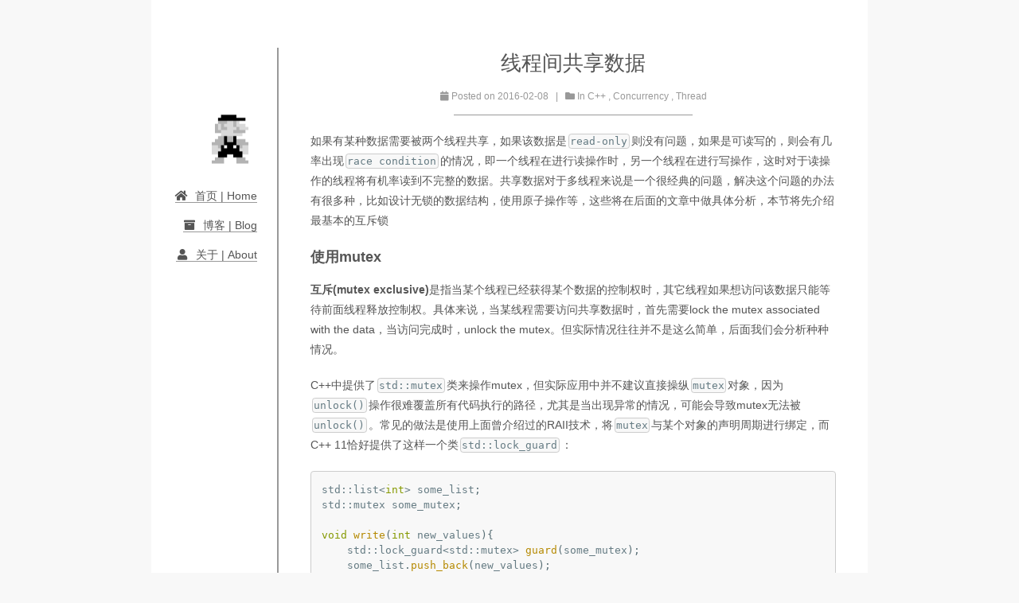

--- FILE ---
content_type: text/html
request_url: https://xta0.me/2016/02/08/CPP-Concurrency-2.html
body_size: 9584
content:
<!DOCTYPE html> 


 


<html lang="en">
<head>
    
<meta charset="UTF-8"/>
<meta http-equiv="X-UA-Compatible" content="IE=edge" />
<meta name="viewport" content="width=device-width, initial-scale=1, maximum-scale=1"/>

<!-- link css  -->
<link href="/assets/lib/normalize/normalize.css" rel="stylesheet"/>
<link rel="stylesheet" href="/assets/lib/bootstrap/css/bootstrap.min.css">
<link href="/assets/css/main.css" rel="stylesheet"/>
<link href="/assets/lib/fontawesome/css/all.css" rel="stylesheet"> 

<!-- link javascript -->
<script type="text/javascript" src="/assets/lib/jQuery/jquery.min.js"></script>
<script type="text/javascript" src="/assets/lib/bootstrap/js/bootstrap.min.js"></script>

<!-- third party -->
<link rel="stylesheet" href="/assets/lib/prism/prism.css">
<script type="text/javascript" src="/assets/lib/prism/prism.js"></script>




<link rel="stylesheet" href="/assets/lib/lightbox/css/lightbox.min.css">
<script type="text/javascript" src="/assets/lib/lightbox/js/lightbox.min.js"></script>



<!-- production mode config -->

  <!-- Global site tag (gtag.js) - Google Analytics -->
<script async src="https://www.googletagmanager.com/gtag/js?id=UA-123057967-1"></script>
<script>
  window.dataLayer = window.dataLayer || [];
  function gtag(){dataLayer.push(arguments);}
  gtag('js', new Date());
  gtag('config', 'UA-123057967-1');
</script>




    <title>线程间共享数据</title>
</head>
<body itemscope itemtype="http://schema.org/WebPage" lang="en">
    
    <div class="site-container">
        <div class="site-container__content">
            <header class="site-header" itemscope itemtype="http://schema.org/WPHeader">
                


<div class="site-header__logo">
    <img class="logo" src="/assets/images/mario.png">
</div>    

<div class="site-header__nav">    
     
     
    
    
    
    
    <div class="menu-item">
        <a href="/"><i class="fa fa-fw fa-home"></i>首页 | Home</a>
    </div> 
     
     
    
    
    
    
    <div class="menu-item">
        <a href="/src/archives/"><i class="fa fa-fw fa-archive"></i>博客 | Blog</a>
    </div> 
     
     
    
    
    
    
    <div class="menu-item">
        <a href="/src/about/"><i class="fa fa-fw fa-user"></i>关于 | About</a>
    </div> 
    
</div>
<!-- 
<div >
    <ul>
        <li><a id="en" href="">English</a></li>
        <li><a id="cn" href="">中文</a></li>
    </ul>
</div>
 -->


            </header>       
            <article class="site-main">
                <main class="page-post">
                    
<div class="page-post__header"> 
    <h1 class="post-title">线程间共享数据</h2>
    <div class="post-meta">
        <span class="post-meta-time">
            <!-- craated -->
            <span class="page-meta__icon">
                <i class="fas fa-calendar"></i>
            </span>
            <span class="post-meta__item-text">Posted on</span>
            <time title="Post created" itemprop="dateCreated datePublished" datetime="">
                <span>2016-02-08 </span>
            </time>
            <!-- updated -->
            
        </span>
        
            <span class="post-meta-category">
                <span class="post-meta__divider">|</span>
                <!-- category  -->
                <span class="page-meta__icon">
                    <i class="fas fa-folder"></i>
                </span>
                <span class="post-meta__item-text">In</span>
                
                
                <span itemprop="about" itemscope itemtype="http://schema.org/Thing">
                <!-- <a href="/category/#/C%2B%2B" itemprop="url" rel="index"> -->
                    <span itemprop="name">C++</span>
                <!-- </a> -->
                </span>
                
                
                , 
                
            
                
                <span itemprop="about" itemscope itemtype="http://schema.org/Thing">
                <!-- <a href="/category/#/Concurrency" itemprop="url" rel="index"> -->
                    <span itemprop="name">Concurrency</span>
                <!-- </a> -->
                </span>
                
                
                , 
                
            
                
                <span itemprop="about" itemscope itemtype="http://schema.org/Thing">
                <!-- <a href="/category/#/Thread" itemprop="url" rel="index"> -->
                    <span itemprop="name">Thread</span>
                <!-- </a> -->
                </span>
                
                
            
            </span>
        
    </div>
    <hr>
</div>
<div class="page-post__content">
    <p>如果有某种数据需要被两个线程共享，如果该数据是<code class="language-plaintext highlighter-rouge">read-only</code>则没有问题，如果是可读写的，则会有几率出现<code class="language-plaintext highlighter-rouge">race condition</code>的情况，即一个线程在进行读操作时，另一个线程在进行写操作，这时对于读操作的线程将有机率读到不完整的数据。共享数据对于多线程来说是一个很经典的问题，解决这个问题的办法有很多种，比如设计无锁的数据结构，使用原子操作等，这些将在后面的文章中做具体分析，本节将先介绍最基本的互斥锁</p>

<h3 id="使用mutex">使用mutex</h3>

<p><strong>互斥(mutex exclusive)</strong>是指当某个线程已经获得某个数据的控制权时，其它线程如果想访问该数据只能等待前面线程释放控制权。具体来说，当某线程需要访问共享数据时，首先需要lock the mutex associated with the data，当访问完成时，unlock the mutex。但实际情况往往并不是这么简单，后面我们会分析种种情况。</p>

<p>C++中提供了<code class="language-plaintext highlighter-rouge">std::mutex</code>类来操作mutex，但实际应用中并不建议直接操纵<code class="language-plaintext highlighter-rouge">mutex</code>对象，因为<code class="language-plaintext highlighter-rouge">unlock()</code>操作很难覆盖所有代码执行的路径，尤其是当出现异常的情况，可能会导致mutex无法被<code class="language-plaintext highlighter-rouge">unlock()</code>。常见的做法是使用上面曾介绍过的RAII技术，将<code class="language-plaintext highlighter-rouge">mutex</code>与某个对象的声明周期进行绑定，而C++ 11恰好提供了这样一个类<code class="language-plaintext highlighter-rouge">std::lock_guard</code>：</p>

<div class="language-cpp highlighter-rouge"><div class="highlight"><pre class="highlight"><code><span class="n">std</span><span class="o">::</span><span class="n">list</span><span class="o">&lt;</span><span class="kt">int</span><span class="o">&gt;</span> <span class="n">some_list</span><span class="p">;</span>
<span class="n">std</span><span class="o">::</span><span class="n">mutex</span> <span class="n">some_mutex</span><span class="p">;</span>

<span class="kt">void</span> <span class="nf">write</span><span class="p">(</span><span class="kt">int</span> <span class="n">new_values</span><span class="p">){</span>
    <span class="n">std</span><span class="o">::</span><span class="n">lock_guard</span><span class="o">&lt;</span><span class="n">std</span><span class="o">::</span><span class="n">mutex</span><span class="o">&gt;</span> <span class="n">guard</span><span class="p">(</span><span class="n">some_mutex</span><span class="p">);</span>
    <span class="n">some_list</span><span class="p">.</span><span class="n">push_back</span><span class="p">(</span><span class="n">new_values</span><span class="p">);</span>
<span class="p">}</span>
<span class="kt">bool</span> <span class="nf">find</span><span class="p">(</span><span class="kt">int</span> <span class="n">value_to_find</span><span class="p">){</span>
    <span class="n">std</span><span class="o">::</span><span class="n">lock_guard</span><span class="o">&lt;</span><span class="n">std</span><span class="o">::</span><span class="n">mutex</span><span class="o">&gt;</span> <span class="n">guard</span><span class="p">(</span><span class="n">some_mutex</span><span class="p">);</span>
    <span class="k">return</span> <span class="p">(</span><span class="n">std</span><span class="o">::</span><span class="n">find</span><span class="p">(</span><span class="n">some_list</span><span class="p">.</span><span class="n">begin</span><span class="p">(),</span> <span class="n">some_list</span><span class="p">.</span><span class="n">end</span><span class="p">(),</span> <span class="n">value_to_find</span><span class="p">)</span> <span class="o">!=</span> <span class="n">some_list</span><span class="p">.</span><span class="n">end</span><span class="p">());</span>
<span class="p">}</span>
</code></pre></div></div>
<p>上面是一个简单的使用mutex的例子，当<code class="language-plaintext highlighter-rouge">guard</code>对象析构时，会自调用<code class="language-plaintext highlighter-rouge">some_mutex.unlock()</code>来释放mutex。然后在实际应用中，我们不太会定义全局的mutex对象，而是将其定义在某个类中和某个data关联：</p>

<div class="language-cpp highlighter-rouge"><div class="highlight"><pre class="highlight"><code><span class="k">class</span> <span class="nc">some_data</span><span class="p">{</span>
	<span class="kt">int</span> <span class="n">value</span><span class="p">;</span>
<span class="p">};</span>
<span class="k">class</span> <span class="nf">data_wrapper</span><span class="p">(){</span>
<span class="nl">private:</span>
	<span class="n">some_data</span> <span class="n">data</span><span class="p">;</span>
	<span class="n">std</span><span class="o">::</span><span class="n">mutex</span> <span class="n">m</span><span class="p">;</span>
<span class="nl">public:</span>
	<span class="kt">void</span> <span class="n">process_data</span><span class="p">(){</span>
		<span class="n">std</span><span class="o">::</span><span class="n">lock_guard</span><span class="o">&lt;</span><span class="n">std</span><span class="o">::</span><span class="n">mutex</span><span class="o">&gt;</span> <span class="n">guard</span><span class="p">(</span><span class="n">m</span><span class="p">);</span>
		<span class="n">do_something_with_data</span><span class="p">(){</span>
			<span class="c1">//</span>
		<span class="p">}</span>
	<span class="p">}</span>
<span class="p">}</span>
</code></pre></div></div>
<p>上面我们将<code class="language-plaintext highlighter-rouge">mutex</code>和要保护的<code class="language-plaintext highlighter-rouge">data</code>关联起来，<code class="language-plaintext highlighter-rouge">lock_guard</code>之锁住与该<code class="language-plaintext highlighter-rouge">data</code>相关的<code class="language-plaintext highlighter-rouge">mutex</code>。但是这里要注意<code class="language-plaintext highlighter-rouge">do_something_with_data()</code>这个方法，在这个方法中要保证对<code class="language-plaintext highlighter-rouge">data</code>的直接操作，如果将<code class="language-plaintext highlighter-rouge">data</code>通过某种方式传到该函数以外，而在该函数外部来操作<code class="language-plaintext highlighter-rouge">data</code>，则<code class="language-plaintext highlighter-rouge">data</code>的线程安全将无法保证，显然这不是一个好的编程习惯，因此要避免。</p>

<p>由于绝大多数的STL数据结构都不是线程安全的，因此使用<code class="language-plaintext highlighter-rouge">mutex</code>并不能保证对某些数据结构接口操作的原子性，例如对stack的操作：</p>

<div class="language-cpp highlighter-rouge"><div class="highlight"><pre class="highlight"><code><span class="n">stack</span><span class="o">&lt;</span><span class="kt">int</span><span class="o">&gt;</span> <span class="n">s</span><span class="p">;</span>
<span class="k">if</span><span class="p">(</span><span class="o">!</span><span class="n">s</span><span class="p">.</span><span class="n">empty</span><span class="p">()){</span> <span class="c1">//--1</span>
	<span class="kt">int</span> <span class="n">value</span> <span class="o">=</span> <span class="n">s</span><span class="p">.</span><span class="n">top</span><span class="p">();</span> <span class="c1">//--2</span>
	<span class="n">s</span><span class="p">.</span><span class="n">pop</span><span class="p">();</span> <span class="c1">//--3</span>
	<span class="n">do_something</span><span class="p">(</span><span class="n">value</span><span class="p">);</span>
<span class="p">}</span>
</code></pre></div></div>

<p>上述代码中，如果<code class="language-plaintext highlighter-rouge">s</code>被线程共享，则在<code class="language-plaintext highlighter-rouge">1,2,3</code>这个三个位置均有可能发生<code class="language-plaintext highlighter-rouge">race condition</code>，进而带来数据不一致。例如，假设当前<code class="language-plaintext highlighter-rouge">stack</code>只有一个数据，当线程1判断了<code class="language-plaintext highlighter-rouge">empty() == false</code>后，线程2执行了<code class="language-plaintext highlighter-rouge">s.pop()</code>，此时线程1继续执行<code class="language-plaintext highlighter-rouge">s.top()</code>则会发生crash。另一个比较有趣的<code class="language-plaintext highlighter-rouge">race condition</code>的可能是这样的：</p>

<div class="language-plaintext highlighter-rouge"><div class="highlight"><pre class="highlight"><code>        thread #1               thread #2
-------------------------|-----------------------
if(!empty()){            |
                         | if(!empty()){
    int value = s.top(); |
                         |    int value = s.top();
    s.pop();             |  
                         |  s.pop();
    do_something(value); | 
                         |    do_something(value);
}                        |
                         | }
--------------------------------------------------
</code></pre></div></div>

<p>如果<code class="language-plaintext highlighter-rouge">stack</code>中有两个以上的元素，上面两个线程均不会crash，只不过在逻辑上会有些问题，它们将读到相同的元素，并且<code class="language-plaintext highlighter-rouge">stack</code>被<code class="language-plaintext highlighter-rouge">pop</code>了两次。</p>

<p><code class="language-plaintext highlighter-rouge">mutex</code>对接口操作失效的原因在于其粒度太大了，<code class="language-plaintext highlighter-rouge">mutex</code>无法真正lock到对内部data的操作上。解决这个问题需要重新设计一个线程安全的数据结构，篇幅原因，这里不做过多介绍，在后面几篇文章中将对这个问题做更详细的论述</p>

<h3 id="死锁问题">死锁问题</h3>

<p>上面使用mutex的场景是多个线程竞争<strong>同一个</strong>公共资源，而死锁则是多个线程同时在等待对方释放资源从而进入无休止的等待状态。死锁发生的条件通常是一个线程需要同时操作两份或者多份公共资源，每份公共资源都有一个mutex，当该线程（thread #1）已经获取了某个资源(B)的mutex后，试图获取资源(A)的mutex时，发现该mutex已经被另一个线程(thread #2)占据，而另一个线程(thread #2)则是相同的逻辑，它获取了该资源(A)的mutex，同时等待另一个线程(thread #1)释放资源(B)的mutex，从而两个线程进入死锁状态。</p>

<p>产生上面问题的原因是每个线程试图同时获取两个mutex，C++ 11中提供了一种可以同时获取两个或多个mutex的方法，使用<code class="language-plaintext highlighter-rouge">std::lock</code>:</p>

<div class="language-cpp highlighter-rouge"><div class="highlight"><pre class="highlight"><code><span class="k">class</span> <span class="nc">some_class</span><span class="p">;</span>
<span class="kt">void</span> <span class="nf">swap</span><span class="p">(</span><span class="n">some_class</span><span class="o">&amp;</span> <span class="n">v1</span><span class="p">,</span> <span class="n">some_class</span><span class="o">&amp;</span> <span class="n">v2</span><span class="p">);</span>
<span class="k">class</span> <span class="nc">X</span><span class="p">{</span>
<span class="nl">private:</span> 
    <span class="n">some_class</span> <span class="n">data</span><span class="p">;</span>
    <span class="n">std</span><span class="o">::</span><span class="n">mutex</span> <span class="n">m</span><span class="p">;</span>
<span class="nl">public:</span>
    <span class="k">friend</span> <span class="kt">void</span> <span class="n">swap</span><span class="p">(</span><span class="n">X</span><span class="o">&amp;</span> <span class="n">lhs</span><span class="p">,</span> <span class="n">X</span><span class="o">&amp;</span> <span class="n">rhs</span><span class="p">){</span>
        <span class="k">if</span><span class="p">(</span><span class="o">&amp;</span><span class="n">lhs</span> <span class="o">==</span> <span class="o">&amp;</span><span class="n">rhs</span><span class="p">){</span>
            <span class="k">return</span><span class="p">;</span>
        <span class="p">}</span>
        <span class="n">std</span><span class="o">::</span><span class="n">lock</span><span class="p">(</span><span class="n">lhs</span><span class="p">.</span><span class="n">m</span><span class="p">,</span> <span class="n">rhs</span><span class="p">.</span><span class="n">m</span><span class="p">);</span>
        <span class="n">std</span><span class="o">::</span><span class="n">lock_guard</span><span class="o">&lt;</span><span class="n">std</span><span class="o">::</span><span class="n">mutex</span><span class="o">&gt;</span> <span class="n">lock_a</span><span class="p">(</span><span class="n">lhs</span><span class="p">.</span><span class="n">m</span><span class="p">,</span> <span class="n">std</span><span class="o">::</span><span class="n">adopt_lock</span><span class="p">);</span>
        <span class="n">std</span><span class="o">::</span><span class="n">lock_guard</span><span class="o">&lt;</span><span class="n">std</span><span class="o">::</span><span class="n">mutex</span><span class="o">&gt;</span> <span class="n">lock_b</span><span class="p">(</span><span class="n">rhs</span><span class="p">.</span><span class="n">m</span><span class="p">,</span> <span class="n">std</span><span class="o">::</span><span class="n">adopt_lock</span><span class="p">);</span>
        <span class="n">swap</span><span class="p">(</span><span class="n">lhs</span><span class="p">.</span><span class="n">data</span><span class="p">,</span> <span class="n">rhs</span><span class="p">.</span><span class="n">data</span><span class="p">);</span>
    <span class="p">}</span>
<span class="p">};</span>
</code></pre></div></div>

<p><code class="language-plaintext highlighter-rouge">std::lock</code>可以保证同时获取多个共享数据的mutex，从而一次性锁住两块内存区域。如果<code class="language-plaintext highlighter-rouge">std::lock()</code>在获取其中一个mutex时发生了异常，则会自动释放已经获取的mutex。而<code class="language-plaintext highlighter-rouge">std::adopt_lock</code>表示<code class="language-plaintext highlighter-rouge">lhs.m</code>已经被<code class="language-plaintext highlighter-rouge">std::lock</code>所占用，则<code class="language-plaintext highlighter-rouge">std::lock_guard</code>在构造<code class="language-plaintext highlighter-rouge">lock_a</code>时无需对<code class="language-plaintext highlighter-rouge">lhs.m</code>再次lock，只需获得其所有权(引用)即可。</p>

<h3 id="避免死锁的一些办法">避免死锁的一些办法</h3>

<p>死锁的产生不一定局限于对某个mutex的获取与等待，即使在无锁的情况下，两个线程互相<code class="language-plaintext highlighter-rouge">join()</code>也会进入死锁状态。要避免死锁的根本方法是避免两个线程之间相互等待的情况发生。下面给出几种常用的避免死锁的方式</p>

<ol>
  <li>
    <p>避免锁的嵌套</p>

    <p>当某个线程已经获得某种锁时，不要尝试继续获取其它的锁。如果需要同时获取多个锁的控制，使用<code class="language-plaintext highlighter-rouge">std::lock()</code>做批量处理。</p>
  </li>
  <li>
    <p>尽量减少锁的粒度</p>

    <p>当某个线程获得lock之后，其后面的代码应尽量避免调用其它非操作共享数据的API，尽量减少非共享数据外的控制逻辑。</p>
  </li>
  <li>
    <p>按照某种固定顺序获得lock</p>

    <p>将需要同时lock的场景重构为可以分几步执行的情况，每一步lock一次，做完这一步则unlock，保证操作的有序进行</p>
  </li>
</ol>

<h3 id="使用stdunique_lock">使用<code class="language-plaintext highlighter-rouge">std::unique_lock</code></h3>

<p>细心观察，可发现前面提到的<code class="language-plaintext highlighter-rouge">guard_lock</code>存在一定的局限性，即根据RAII原则，只有当<code class="language-plaintext highlighter-rouge">guard_lock</code>对象释放时，mutex才会被unlock。这个特性依赖函数执行完成来析构<code class="language-plaintext highlighter-rouge">guard_lock</code>对象。但是如果希望在函数执行完之前再做一些其它操作，那么这部分操作将不可避免的被包含在锁中，破坏锁的粒度。因此我们需要一个更灵活的lock。</p>

<div class="language-cpp highlighter-rouge"><div class="highlight"><pre class="highlight"><code><span class="k">class</span> <span class="nc">some_class</span><span class="p">;</span>
<span class="kt">void</span> <span class="nf">swap</span><span class="p">(</span><span class="n">some_class</span><span class="o">&amp;</span> <span class="n">v1</span><span class="p">,</span> <span class="n">some_class</span><span class="o">&amp;</span> <span class="n">v2</span><span class="p">);</span>
<span class="k">class</span> <span class="nc">X</span><span class="p">{</span>
<span class="nl">private:</span> 
    <span class="n">some_class</span> <span class="n">data</span><span class="p">;</span>
    <span class="n">std</span><span class="o">::</span><span class="n">mutex</span> <span class="n">m</span><span class="p">;</span>
<span class="nl">public:</span>
    <span class="k">friend</span> <span class="kt">void</span> <span class="n">swap</span><span class="p">(</span><span class="n">X</span><span class="o">&amp;</span> <span class="n">lhs</span><span class="p">,</span> <span class="n">X</span><span class="o">&amp;</span> <span class="n">rhs</span><span class="p">){</span>
        <span class="k">if</span><span class="p">(</span><span class="o">&amp;</span><span class="n">lhs</span> <span class="o">==</span> <span class="o">&amp;</span><span class="n">rhs</span><span class="p">){</span>
            <span class="k">return</span><span class="p">;</span>
        <span class="p">}</span>
        <span class="n">std</span><span class="o">::</span><span class="n">unique_lock</span><span class="o">&lt;</span><span class="n">std</span><span class="o">::</span><span class="n">mutex</span><span class="o">&gt;</span> <span class="n">lock_a</span><span class="p">(</span><span class="n">lhs</span><span class="p">.</span><span class="n">m</span><span class="p">,</span> <span class="n">std</span><span class="o">::</span><span class="n">defer_lock</span><span class="p">);</span>
        <span class="n">std</span><span class="o">::</span><span class="n">unique_lock</span><span class="o">&lt;</span><span class="n">std</span><span class="o">::</span><span class="n">mutex</span><span class="o">&gt;</span> <span class="n">lock_b</span><span class="p">(</span><span class="n">rhs</span><span class="p">.</span><span class="n">m</span><span class="p">,</span> <span class="n">std</span><span class="o">::</span><span class="n">defer_lock</span><span class="p">);</span>
		<span class="n">std</span><span class="o">::</span><span class="n">lock</span><span class="p">(</span><span class="n">lock_a</span><span class="p">,</span> <span class="n">lock_b</span><span class="p">);</span>
        <span class="n">swap</span><span class="p">(</span><span class="n">lhs</span><span class="p">.</span><span class="n">data</span><span class="p">,</span> <span class="n">rhs</span><span class="p">.</span><span class="n">data</span><span class="p">);</span>
    <span class="p">}</span>
<span class="p">};</span>
</code></pre></div></div>
<p>上述代码的功能和使用<code class="language-plaintext highlighter-rouge">std::lock_guard</code>相同。分析如下：</p>

<ol>
  <li>当构造<code class="language-plaintext highlighter-rouge">std::unique_lock&lt;std::mutex&gt;</code>对象时，第二个参数为<code class="language-plaintext highlighter-rouge">std::defer_lock</code>表示在构造<code class="language-plaintext highlighter-rouge">lock_a</code>或<code class="language-plaintext highlighter-rouge">lock_b</code>时，不持有mutex。</li>
  <li>当<code class="language-plaintext highlighter-rouge">std::lock(lock_a, lock_b);</code>执行时，<code class="language-plaintext highlighter-rouge">lock_a</code>和<code class="language-plaintext highlighter-rouge">lock_b</code>才会分别执行<code class="language-plaintext highlighter-rouge">lhs.m.lock()</code>和<code class="language-plaintext highlighter-rouge">rhs.m.lock()</code>。可以看出<code class="language-plaintext highlighter-rouge">std::unique_lock</code>的<code class="language-plaintext highlighter-rouge">lock，unlock</code>方法不过是透传给mutex来完成，而其内部维护了一个关于mutex的状态，该状态用于表明其是否真正持有mutex对象</li>
  <li>这个状态可以通过<code class="language-plaintext highlighter-rouge">owns_lock()</code>来查看，如果其持有mutex对象，则在其析构函数中要调用mutex的<code class="language-plaintext highlighter-rouge">unlock()</code>方法，如果其不持有，则不需要调。</li>
</ol>

<p>从某种意义上讲，<code class="language-plaintext highlighter-rouge">std::unique_lock</code>是对mutex的一种封装，因此相对<code class="language-plaintext highlighter-rouge">std::lock_guard</code>它有一定的开销，但它却更灵活，可以defer lock和转移对mutex的控制权，这两个特性在某些场合非常有用。</p>

<blockquote>
  <p>对大部分场景，如果<code class="language-plaintext highlighter-rouge">std::lock_guard</code>够用，则不需使用<code class="language-plaintext highlighter-rouge">std::unique_lock</code></p>
</blockquote>

<p>由于<code class="language-plaintext highlighter-rouge">std::unique_lock</code>可以调用<code class="language-plaintext highlighter-rouge">unlock</code>，因此它也可以较好的控制锁的粒度</p>

<div class="language-cpp highlighter-rouge"><div class="highlight"><pre class="highlight"><code><span class="kt">void</span> <span class="nf">get_and_process_data</span><span class="p">(){</span>
	<span class="n">std</span><span class="o">::</span><span class="n">unique_lock</span><span class="o">&lt;</span><span class="n">std</span><span class="o">::</span><span class="n">mutex</span><span class="o">&gt;</span> <span class="n">my_lock</span><span class="p">(</span><span class="n">data_mutex</span><span class="p">);</span>
	<span class="n">Data_Object</span> <span class="n">data</span> <span class="o">=</span> <span class="n">get_some_data</span><span class="p">();</span>
	<span class="n">my_lock</span><span class="p">.</span><span class="n">lock</span><span class="p">();</span>
	<span class="n">Result_Object</span> <span class="n">result</span> <span class="o">=</span> <span class="n">process_some_data</span><span class="p">(</span><span class="n">data</span><span class="p">);</span>
	<span class="n">my_lock</span><span class="p">.</span><span class="n">unlock</span><span class="p">();</span>
	<span class="n">write_result</span><span class="p">(</span><span class="n">data</span><span class="p">,</span><span class="n">result</span><span class="p">);</span>
<span class="p">}</span>
</code></pre></div></div>

<h3 id="对象初始化的线程安全">对象初始化的线程安全</h3>

<p>如果某个指针需要进行惰性初始化：</p>

<div class="language-cpp highlighter-rouge"><div class="highlight"><pre class="highlight"><code><span class="n">std</span><span class="o">::</span><span class="n">shared_ptr</span><span class="o">&lt;</span><span class="n">some_resource</span><span class="o">&gt;</span> <span class="n">resource_ptr</span><span class="p">;</span>
<span class="kt">void</span> <span class="nf">foo</span><span class="p">(){</span>
	<span class="k">if</span><span class="p">(</span><span class="o">!</span><span class="n">resource_ptr</span><span class="p">){</span>
		<span class="n">resource_ptr</span><span class="p">.</span><span class="n">reset</span><span class="p">(</span><span class="k">new</span> <span class="n">some_resource</span><span class="p">);</span>
	<span class="p">}</span>
	<span class="n">resource_ptr</span><span class="o">-&gt;</span><span class="n">do_something</span><span class="p">();</span>
<span class="p">}</span>
</code></pre></div></div>
<p>如果两个线程同时访问该段代码，很有可能出现的情况是一个线程在执行完<code class="language-plaintext highlighter-rouge">resource_ptr.reset(new some_resource);</code>时，另一个线程刚好走到<code class="language-plaintext highlighter-rouge">resource_ptr-&gt;do_something();</code>因此，<code class="language-plaintext highlighter-rouge">resource_ptr-&gt;do_something();</code>可能会被执行两遍。除了上述可能，还有一系列其它的可能情况，这里不一一列举。</p>

<p>解决这个问题，C++ 11提供了<code class="language-plaintext highlighter-rouge">std::once_flag</code>和<code class="language-plaintext highlighter-rouge">std::call_once</code>两个函数：</p>

<div class="language-cpp highlighter-rouge"><div class="highlight"><pre class="highlight"><code><span class="n">std</span><span class="o">::</span><span class="n">shared_ptr</span><span class="o">&lt;</span><span class="n">some_resource</span><span class="o">&gt;</span> <span class="n">resource_ptr</span><span class="p">;</span>
<span class="n">std</span><span class="o">::</span><span class="n">once_flag</span> <span class="n">resource_flag</span><span class="p">;</span>
<span class="kt">void</span> <span class="nf">foo</span><span class="p">(){</span>
	<span class="n">std</span><span class="o">::</span><span class="n">call_once</span><span class="p">(</span><span class="n">resource_flag</span><span class="p">,</span> <span class="p">[]{</span>
		<span class="n">resource_ptr</span><span class="p">.</span><span class="n">reset</span><span class="p">(</span><span class="k">new</span> <span class="n">some_resource</span><span class="p">);</span>
	<span class="p">});</span>
<span class="p">}</span>
</code></pre></div></div>

<p><code class="language-plaintext highlighter-rouge">std::call_once</code>的调用方式和<code class="language-plaintext highlighter-rouge">std::thread</code>的构造函数以及<code class="language-plaintext highlighter-rouge">std::bind</code>函数相同，即第二个参数可以是一个函数指针，functor或者lambda表达式，后面参数为该函数所用到的参数。<code class="language-plaintext highlighter-rouge">std::once_flag</code>对象也可被定义为某个类的成员变量使用</p>

<h3 id="reader-writed-mutex">Reader-Writed Mutex</h3>

<p>考虑下面一个场景,一个DNS表中存放了域名和IP地址的对应关系，虽然实际情况是DNS地址不会经常更新，但如果有新的条目加入进来，则需要对其进行修改。实际应用中，对DNS表的查找访问往往是多个线程同时进行的，因此当这个表需要被修改时，需要一条线程来完成这个工作，为了保证DNS表的线程安全，我们希望“写线程”在修改时，其它读线程不会读到错误数据。</p>

<p>这种情况下是不能读写都加锁的，由于写操作频率很低，导致则大量的读操会被无意义的锁block，性能会大大降低；如果只给写操作加锁，读操作不加锁，则会发生<code class="language-plaintext highlighter-rouge">race condition</code>的情况，比如有可能读到写了一半的不完整数据。因此我们需要一种新的锁结构来解决上面问题，我们希望这总锁可以让读线程并发访问不受影响，只当写操作时block读线程，等写操作完成后，读线程继续执行。这种锁叫做“读写锁”，它用来处理写操作不频繁，读操作频繁的场景。所有的读写锁都需要遵循下面三个原则：</p>

<ol>
  <li>允许多个线程同时读取共享变量</li>
  <li>只允许一个线程写共享变量</li>
  <li>如果一个线程正在执行写操作，此时禁止线程读取变量</li>
</ol>

<p>读写锁与互斥锁的一个重要区别就是读写锁允许多个线程同时读取变量，而互斥锁是不允许的，这是读写锁在读多写少场景下性能由于互斥锁的关键。但是<strong>读写锁本身的操作时互斥的</strong>，但一个线程在写时，其它线程是不允许进行读写操作的。C++ 17标准库新增了<code class="language-plaintext highlighter-rouge">shared_mutex</code>对应这类读写锁的实现。</p>

<ol>
  <li>对于写操作，可以使用<code class="language-plaintext highlighter-rouge">std::lock_gurad&lt;std::shared_mutex&gt;</code></li>
  <li>对于读操作，可以使用<code class="language-plaintext highlighter-rouge">std::shared_lock&lt;std::shared_mutex&gt;</code></li>
</ol>

<div class="language-cpp highlighter-rouge"><div class="highlight"><pre class="highlight"><code><span class="k">class</span> <span class="nc">dns_entry</span><span class="p">{</span> 
	<span class="c1">//some code </span>
<span class="p">};</span>
<span class="k">class</span> <span class="nc">dns_cache</span><span class="p">{</span>
    <span class="n">std</span><span class="o">::</span><span class="n">map</span><span class="o">&lt;</span><span class="n">std</span><span class="o">::</span><span class="n">string</span><span class="p">,</span> <span class="n">dns_entry</span><span class="o">&gt;</span> <span class="n">entries</span><span class="p">;</span>
    <span class="k">mutable</span> <span class="n">std</span><span class="o">::</span><span class="n">shared_mutex</span> <span class="n">entry_mutex</span><span class="p">;</span>
<span class="nl">public:</span>
    <span class="n">dns_entry</span> <span class="n">find_entry</span><span class="p">(</span><span class="n">std</span><span class="o">::</span><span class="n">string</span> <span class="k">const</span><span class="o">&amp;</span> <span class="n">domain</span> <span class="p">)</span> <span class="k">const</span><span class="p">{</span>
        <span class="n">std</span><span class="o">::</span><span class="n">shared_lock</span><span class="o">&lt;</span><span class="n">std</span><span class="o">::</span><span class="n">shared_mutex</span><span class="o">&gt;</span> <span class="n">lk</span><span class="p">(</span><span class="n">entry_mutex</span><span class="p">);</span>
        <span class="k">auto</span> <span class="n">itor</span> <span class="o">=</span> <span class="n">entries</span><span class="p">.</span><span class="n">find</span><span class="p">(</span><span class="n">domain</span><span class="p">);</span>
        <span class="k">if</span><span class="p">(</span><span class="n">itor</span> <span class="o">!=</span> <span class="n">entries</span><span class="p">.</span><span class="n">end</span><span class="p">()){</span>
            <span class="k">return</span> <span class="n">itor</span><span class="o">-&gt;</span><span class="n">second</span><span class="p">;</span>
        <span class="p">}</span><span class="k">else</span><span class="p">{</span>
            <span class="k">return</span> <span class="n">dns_entry</span><span class="p">();</span>
        <span class="p">}</span>
    <span class="p">}</span>
    <span class="kt">void</span> <span class="nf">update_or_add_entry</span><span class="p">(</span><span class="n">std</span><span class="o">::</span><span class="n">string</span> <span class="k">const</span><span class="o">&amp;</span> <span class="n">domain</span><span class="p">,</span> <span class="n">dns_entry</span> <span class="k">const</span><span class="o">&amp;</span> <span class="n">dns_details</span><span class="p">){</span>
        <span class="n">std</span><span class="o">::</span><span class="n">lock_guard</span><span class="o">&lt;</span><span class="n">std</span><span class="o">::</span><span class="n">shared_mutex</span><span class="o">&gt;</span> <span class="n">lg</span><span class="p">(</span><span class="n">entry_mutex</span><span class="p">);</span>
        <span class="n">entries</span><span class="p">[</span><span class="n">domain</span><span class="p">]</span> <span class="o">=</span> <span class="n">dns_details</span><span class="p">;</span>
    <span class="p">}</span>
<span class="p">};</span>
</code></pre></div></div>
<p>在上面的场景中，如果某个线程想进行写操作，则需要等所有读操作的线程执行完，并释放<code class="language-plaintext highlighter-rouge">shared_mutex</code>之后才能执行。同理，当写线程执行时，读操作线程被block，无法获取<code class="language-plaintext highlighter-rouge">shared_mutex</code>，写线程也需要等待当前的写线程完成后，才能重新获取<code class="language-plaintext highlighter-rouge">shared_mutex</code>。</p>

<h3 id="recursive-mutex">Recursive Mutex</h3>

<p>对于同一个mutex对象，如果在一个线程内被连续<code class="language-plaintext highlighter-rouge">lock()</code>多次，则会导致<code class="language-plaintext highlighter-rouge">undefined behavior</code>，但是如果某些情况下，一个线程需要对同一个mutex对象进行多次<code class="language-plaintext highlighter-rouge">lock()</code>操作，这时可以使用C++提供的另一种recursive mutex，<code class="language-plaintext highlighter-rouge">std::recursive_mutex</code>它的用法和普通的mutex相同，不同的是它的对象可以在同一个线程内可以被<code class="language-plaintext highlighter-rouge">lock()</code>多次。但有一点要注意的是，当另一个线程试图获取对<code class="language-plaintext highlighter-rouge">std::recursive_mutex</code>对象的控制权时，该对象必须要释放它分配出去的所有锁，即如果它之前进行了三次<code class="language-plaintext highlighter-rouge">unlock()</code>操作，那么需要配对的进行三次<code class="language-plaintext highlighter-rouge">unlock()</code>操作。同样的，并不建议直接使用<code class="language-plaintext highlighter-rouge">std::recursive_mutex</code>，还是需要使用它的封装类<code class="language-plaintext highlighter-rouge">std::lock_guard</code>和<code class="language-plaintext highlighter-rouge">std::unique_lock</code>。</p>

<p>对于绝大多数情况来说，如果代码中遇到需要使用recursive mutex的场景，那说明该段代码需要重构。一种使用recursive mutex的典型场景是某个类对象被多个线程共享，对此在类的每个成员函数中都加了锁保护内部数据的读写，如果在每个成员函数中都只操作该类的内部数据，则没有任何问题，但是某些情况下在某个成员函数中部会访问另一个成员函数，这时候就出现类中的同一个mutex对象被<code class="language-plaintext highlighter-rouge">lock</code>两次的情况，如果是普通的mutex则会出问题，因此一个简单粗暴的解决办法就是将普通的mutex替换为recursive mutex。但是这种做法并不推荐，并且这种调用也是一个很糟糕的设计，遇到这种情况，可以将调用另一个成员函数的函数拆成两个粒度更小的函数，保证每个函数都只做一件事情。</p>

<h2 id="resources">Resources</h2>

<ul>
  <li><a href="https://www.manning.com/books/c-plus-plus-concurrency-in-action?">《C++ Concurrency in Action》</a></li>
  <li><a href="">《C++ Primer 3rd edition》</a></li>
  <li><a href="https://www.classes.cs.uchicago.edu/archive/2013/spring/12300-1/labs/lab6/">C++ 11 Concurrency</a></li>
  <li><a href="https://www.educative.io">Modern C++ Concurrency in Practice: Get the most out of any machine</a></li>
</ul>

</div>
<div class="page-post__footer">
    
</div>
<!--  -->
<script src="/assets/js/post.js"></script>



<!-- <div id="posts" class="site-posts"> -->
    
<!-- </div> -->
                </main>
                <footer class="site-footer">
                    <hr>
<div class="site-footer__item">© Tao Xu 2007 - 2025 All Rights Reserved</div>
<div class="site-footer__item"><a href=https://creativecommons.org/licenses/by-nc-sa/4.0/>Content on this site is licensed under a Creative Commons Attribution 4.0 International license</a></div>
<div class="site-footer__item"><a href=https://jekyllrb.com/>Jekyll</a> | <a href=https://www.linode.com/>Linode</a>
    | <a href=https://github.com/xta0/xta0.me>Github</a></div>
<div class="site-footer__item"></div>
                </footer>
            </article> 
        </div>
    </div>
</body>
</html>

--- FILE ---
content_type: text/css
request_url: https://xta0.me/assets/css/main.css
body_size: 1893
content:
*{box-sizing:border-box}html,body{height:100%}body{font-family:Helvetica,arial,sans-serif;font-size:14px;line-height:1.8;color:#555;background:#f8f8f8;font-weight:400}@media(max-width: 767px){body{padding-right:0 !important}}@media(min-width: 768px)and (max-width: 991px){body{padding-right:0 !important}}@media(min-width: 1600px){body{font-size:14px}}h1,h2,h3,h4,h5,h6{margin:0;padding:0;font-weight:bold;line-height:1.5;font-family:Helvetica,arial,sans-serif}h2,h3,h4,h5,h6{margin:20px 0 15px}h1{font-size:22px}@media(max-width: 767px){h1{font-size:18px}}h2{font-size:20px}@media(max-width: 767px){h2{font-size:16px}}h3{font-size:18px}@media(max-width: 767px){h3{font-size:14px}}h4{font-size:16px}@media(max-width: 767px){h4{font-size:12px}}h5{font-size:14px}@media(max-width: 767px){h5{font-size:10px}}h6{font-size:12px}@media(max-width: 767px){h6{font-size:8px}}h2{border-bottom:solid 1px #ccc}p{margin:0 0 20px 0}a{color:#555;text-decoration:none;border-bottom:1px solid #999;word-wrap:break-word}a:hover{color:#222;border-bottom-color:#222}img{max-width:100%}hr{margin-left:auto;margin-right:auto;margin-top:10px;margin-bottom:10px;border-top:solid 1px #999;width:300px}blockquote{border-left:3px solid #ff2a2a;font-size:14px;font-style:italic;padding:0 15px;color:#999;margin-left:0px;margin-top:12px;margin-bottom:25px}blockquote>:first-child{margin-top:0}blockquote>:last-child{margin-bottom:0}dt{font-weight:700}dd{margin:0;padding:0}ol,ul{padding-left:20px}pre code{margin:0;padding:0;white-space:pre;border:none;background:rgba(0,0,0,0)}table{padding:0;border-collapse:collapse;margin:0 0 12px 0}table tr{border-top:1px solid #ccc;background-color:#fff;margin:0;padding:0}table tr:nth-child(2n){background-color:#f8f8f8}table tr th{font-weight:bold;border:1px solid #ccc;margin:0;padding:6px 13px}table tr td{border:1px solid #ccc;margin:0;padding:6px 13px}table tr th :first-child,table tr td :first-child{margin-top:0}table tr th :last-child,table tr td :last-child{margin-bottom:0}code,tt{margin:0 2px;padding:0 5px;white-space:nowrap;border:1px solid #eaeaea;background-color:#f8f8f8;border-radius:3px}pre code{margin:0;padding:0;white-space:pre;border:none;background:rgba(0,0,0,0)}.highlight pre{background-color:#f8f8f8;border:1px solid #ccc;font-size:13px;line-height:19px;overflow:auto;padding:6px 10px;border-radius:3px}pre{background-color:#f8f8f8;border:1px solid #ccc;font-size:13px;line-height:19px;overflow:auto;padding:6px 10px;border-radius:3px}pre code,pre tt{background-color:rgba(0,0,0,0);border:none}@media(max-width: 768px){img{max-width:100%;height:auto}.container{padding:0 15px}header,footer{text-align:center}}.site-container{background-color:#fff;overflow:hidden;max-width:900px;margin-left:auto;margin-right:auto;display:flex;flex-direction:column;justify-content:center}.site-container__content{flex-grow:1;display:flex;flex-direction:row;justify-content:space-between;margin:60px 0}.site-container-index{height:100%}.site-header{flex-basis:160px;flex-shrink:0;display:flex;flex-direction:column;justify-content:flex-start;align-items:flex-end;border-right:2px solid #999;padding-right:25px}.site-header__logo{max-width:50%;margin-top:80px;margin-bottom:25px}.site-header__nav{display:flex;flex-direction:column;justify-content:flex-start;align-items:flex-end}.site-header__nav ul{padding-left:0px}.site-header__nav li{font-size:Helvetica,arial,sans-serif;list-style-type:none;text-decoration:none}.site-header__nav-logo{margin:0 0}.site-footer{margin-top:30px;display:flex;flex-direction:column;justify-content:flex-start;align-items:center}.site-footer__item{max-width:350px;color:#999;font-size:12px;text-align:center}.site-footer a{color:#999}.site-main{display:flex;flex-direction:column;justify-content:space-between;flex-grow:1;width:0}.page-home{padding:80px 40px 0 40px}.page-home__title{text-align:center;margin:0px 0;font-size:36px;font-weight:400}.page-home__inner{flex-grow:1;display:flex;flex-direction:column;justify-content:center;align-items:center;font-size:16px;margin-top:80px}.page-home-p{margin-top:0;margin-bottom:12px;font-size:14px}.page-home-p:last-of-type{margin-bottom:0px}.page-home-hr{margin-bottom:25px}.page-about{padding:0 40px 0 40px}.page-about ul{margin-top:0px}.about-h2{margin-top:20px}.about-logo-wrapper{flex-shrink:0}.about-logo{border-radius:8px;width:68px}.about-contact{border-left:4px solid #ddd;padding:0 15px;flex-grow:1}.page-post{font-family:Helvetica,arial,sans-serif;padding-left:40px;padding-right:40px}@media(max-width: 767px){.page-post{word-break:break-word}}.page-post__header hr{margin-left:auto;margin-right:auto;margin-top:12px;margin-bottom:20px;border-top:solid 1px #999;width:300px}.page-post__content{margin-top:20px}.page-archive{padding:0 25px}.page-archive__main ul{margin:0;padding:0}.page-archive__main li{list-style:none;padding-left:7px;margin-bottom:10px}.page-archive__main__year{text-align:center}.post-title{font-size:26px;text-align:center;word-break:break-word;font-weight:400;margin:0}@media(max-width: 767px){.post-title{font-size:22px}}.post-meta{color:#999;font-family:Helvetica,arial,sans-serif;font-size:12px;text-align:center;margin-top:12px}.post-meta__icon{margin-right:3px}@media(min-width: 768px)and (max-width: 991px){.post-meta__item-text{display:none}}@media(max-width: 767px){.post-meta__item-text{display:none}}.post-meta__divider{margin:0 .5em}.post-author{color:#999;font-family:Helvetica,arial,sans-serif;font-size:16px;text-align:center;margin-top:20px}.logo{width:80%;margin-left:auto;margin-right:auto;display:block}.date{margin-right:12px}.menu-item{margin-bottom:12px}.menu-item a{font-size:Helvetica,arial,sans-serif;text-decoration:none}.menu-item i{margin-right:8px}.md-height-full{height:100%}.md-width-full{width:100%}.md-no-margin{margin:0 !important}.md-no-margin-h{margin-left:0 !important;margin-right:0 !important}.md-no-margin-v{margin-top:0 !important;margin-bottom:0 !important}.md-margin-left-6{margin-left:6px !important}.md-margin-left-12{margin-left:12px !important}.md-margin-left-24{margin-left:24px !important}.md-margin-right-6{margin-right:6px !important}.md-margin-right-12{margin-right:12px !important}.md-margin-right-24{margin-right:24px !important}.md-margin-top-12{margin-top:12px !important}.md-margin-top-24{margin-top:24px !important}.md-margin-bottom-12{margin-bottom:12px !important}.md-margin-bottom-24{margin-bottom:24px !important}.md-no-padding{padding:0px !important}.md-no-padding-v{padding-top:0px !important;padding-bottom:0px !important}.md-no-padding-h{padding-left:0 !important;padding-right:0 !important}.md-img-center{display:block;margin:auto;max-width:100%;height:auto}.md-flex-h{display:flex;flex-direction:row;justify-content:flex-start;flex-wrap:wrap}.md-flex-space-between{display:flex;justify-content:space-between}.md-flex-space-around{justify-content:space-around}.md-flex-no-wrap{flex-wrap:nowrap}.md-flex-v{display:flex;flex-direction:column;justify-content:flex-start;align-items:flex-start;flex-wrap:wrap}.md-p-center{text-align:center;margin-bottom:8px}.md-div-clear-ol-padding ol{padding-left:0}/*# sourceMappingURL=main.css.map */

--- FILE ---
content_type: text/css
request_url: https://xta0.me/assets/lib/prism/prism.css
body_size: 1286
content:
/* PrismJS 1.15.0
https://prismjs.com/download.html#themes=prism-solarizedlight&languages=[base64] */
/*
 Solarized Color Schemes originally by Ethan Schoonover
 http://ethanschoonover.com/solarized

 Ported for PrismJS by Hector Matos
 Website: https://krakendev.io
 Twitter Handle: https://twitter.com/allonsykraken)
*/

/*
SOLARIZED HEX
--------- -------
base03    #002b36
base02    #073642
base01    #586e75
base00    #657b83
base0     #839496
base1     #93a1a1
base2     #eee8d5
base3     #fdf6e3
yellow    #b58900
orange    #cb4b16
red       #dc322f
magenta   #d33682
violet    #6c71c4
blue      #268bd2
cyan      #2aa198
green     #859900
*/

code[class*="language-"],
pre[class*="language-"] {
	color: #657b83; /* base00 */
	font-family: Consolas, Monaco, 'Andale Mono', 'Ubuntu Mono', monospace;
	text-align: left;
	white-space: pre;
	word-spacing: normal;
	word-break: normal;
	word-wrap: normal;

	line-height: 1.5;

	-moz-tab-size: 4;
	-o-tab-size: 4;
	tab-size: 4;

	-webkit-hyphens: none;
	-moz-hyphens: none;
	-ms-hyphens: none;
	hyphens: none;
}

pre[class*="language-"]::-moz-selection, pre[class*="language-"] ::-moz-selection,
code[class*="language-"]::-moz-selection, code[class*="language-"] ::-moz-selection {
	background: #073642; /* base02 */
}

pre[class*="language-"]::selection, pre[class*="language-"] ::selection,
code[class*="language-"]::selection, code[class*="language-"] ::selection {
	background: #073642; /* base02 */
}

/* Code blocks */
pre[class*="language-"] {
	padding: 1em;
	margin: .5em 0;
	margin-bottom: 1.0em;
	overflow: auto;
	border-radius: 0.3em;
}

:not(pre) > code[class*="language-"],
pre[class*="language-"] {
	/*  background-color: #fdf6e3;  */
	background-color: #f8f8f8;
	border: 1px solid #cccccc;
}

/* Inline code */
:not(pre) > code[class*="language-"] {
	padding: .1em;
	border-radius: .3em;
}

.token.comment,
.token.prolog,
.token.doctype,
.token.cdata {
	color: #93a1a1; /* base1 */
}

.token.punctuation {
	color: #586e75; /* base01 */
}

.namespace {
	opacity: .7;
}

.token.property,
.token.tag,
.token.boolean,
.token.number,
.token.constant,
.token.symbol,
.token.deleted {
	color: #268bd2; /* blue */
}

.token.selector,
.token.attr-name,
.token.string,
.token.char,
.token.builtin,
.token.url,
.token.inserted {
	color: #2aa198; /* cyan */
}

.token.entity {
	color: #657b83; /* base00 */
	background: #eee8d5; /* base2 */
}

.token.atrule,
.token.attr-value,
.token.keyword {
	color: #859900; /* green */
}

.token.function,
.token.class-name {
	color: #b58900; /* yellow */
}

.token.regex,
.token.important,
.token.variable {
	color: #cb4b16; /* orange */
}

.token.important,
.token.bold {
	font-weight: bold;
}
.token.italic {
	font-style: italic;
}

.token.entity {
	cursor: help;
}



--- FILE ---
content_type: application/javascript
request_url: https://xta0.me/assets/lib/lightbox/js/lightbox.min.js
body_size: 3498
content:
/*!
 * Lightbox v2.10.0
 * by Lokesh Dhakar
 *
 * More info:
 * http://lokeshdhakar.com/projects/lightbox2/
 *
 * Copyright 2007, 2018 Lokesh Dhakar
 * Released under the MIT license
 * https://github.com/lokesh/lightbox2/blob/master/LICENSE
 *
 * @preserve
 */
!(function(a, b) {
  "function" == typeof define && define.amd
    ? define(["jquery"], b)
    : "object" == typeof exports
      ? (module.exports = b(require("jquery")))
      : (a.lightbox = b(a.jQuery));
})(this, function(a) {
  function b(b) {
    (this.album = []),
      (this.currentImageIndex = void 0),
      this.init(),
      (this.options = a.extend({}, this.constructor.defaults)),
      this.option(b);
  }
  return (
    (b.defaults = {
      albumLabel: "Image %1 of %2",
      alwaysShowNavOnTouchDevices: !1,
      fadeDuration: 600,
      fitImagesInViewport: !0,
      imageFadeDuration: 600,
      positionFromTop: 50,
      resizeDuration: 700,
      showImageNumberLabel: !0,
      wrapAround: !1,
      disableScrolling: !1,
      sanitizeTitle: !1
    }),
    (b.prototype.option = function(b) {
      a.extend(this.options, b);
    }),
    (b.prototype.imageCountLabel = function(a, b) {
      return this.options.albumLabel.replace(/%1/g, a).replace(/%2/g, b);
    }),
    (b.prototype.init = function() {
      var b = this;
      a(document).ready(function() {
        b.enable(), b.build();
      });
    }),
    (b.prototype.enable = function() {
      var b = this;
      a("body").on(
        "click",
        "a[rel^=lightbox], area[rel^=lightbox], a[data-lightbox], area[data-lightbox]",
        function(c) {
          return b.start(a(c.currentTarget)), !1;
        }
      );
    }),
    (b.prototype.build = function() {
      if (!(a("#lightbox").length > 0)) {
        var b = this;
        a(
          '<div id="lightboxOverlay" class="lightboxOverlay"></div><div id="lightbox" class="lightbox"><div class="lb-outerContainer"><div class="lb-container"><img class="lb-image" src="[data-uri]" /><div class="lb-nav"><a class="lb-prev" href="" ></a><a class="lb-next" href="" ></a></div><div class="lb-loader"><a class="lb-cancel"></a></div></div></div><div class="lb-dataContainer"><div class="lb-data"><div class="lb-details"><span class="lb-caption"></span><span class="lb-number"></span></div><div class="lb-closeContainer"><a class="lb-close"></a></div></div></div></div>'
        ).appendTo(a("body")),
          (this.$lightbox = a("#lightbox")),
          (this.$overlay = a("#lightboxOverlay")),
          (this.$outerContainer = this.$lightbox.find(".lb-outerContainer")),
          (this.$container = this.$lightbox.find(".lb-container")),
          (this.$image = this.$lightbox.find(".lb-image")),
          (this.$nav = this.$lightbox.find(".lb-nav")),
          (this.containerPadding = {
            top: parseInt(this.$container.css("padding-top"), 10),
            right: parseInt(this.$container.css("padding-right"), 10),
            bottom: parseInt(this.$container.css("padding-bottom"), 10),
            left: parseInt(this.$container.css("padding-left"), 10)
          }),
          (this.imageBorderWidth = {
            top: parseInt(this.$image.css("border-top-width"), 10),
            right: parseInt(this.$image.css("border-right-width"), 10),
            bottom: parseInt(this.$image.css("border-bottom-width"), 10),
            left: parseInt(this.$image.css("border-left-width"), 10)
          }),
          this.$overlay.hide().on("click", function() {
            return b.end(), !1;
          }),
          this.$lightbox.hide().on("click", function(c) {
            return "lightbox" === a(c.target).attr("id") && b.end(), !1;
          }),
          this.$outerContainer.on("click", function(c) {
            return "lightbox" === a(c.target).attr("id") && b.end(), !1;
          }),
          this.$lightbox.find(".lb-prev").on("click", function() {
            return (
              0 === b.currentImageIndex
                ? b.changeImage(b.album.length - 1)
                : b.changeImage(b.currentImageIndex - 1),
              !1
            );
          }),
          this.$lightbox.find(".lb-next").on("click", function() {
            return (
              b.currentImageIndex === b.album.length - 1
                ? b.changeImage(0)
                : b.changeImage(b.currentImageIndex + 1),
              !1
            );
          }),
          this.$nav.on("mousedown", function(a) {
            3 === a.which &&
              (b.$nav.css("pointer-events", "none"),
              b.$lightbox.one("contextmenu", function() {
                setTimeout(
                  function() {
                    this.$nav.css("pointer-events", "auto");
                  }.bind(b),
                  0
                );
              }));
          }),
          this.$lightbox.find(".lb-loader, .lb-close").on("click", function() {
            return b.end(), !1;
          });
      }
    }),
    (b.prototype.start = function(b) {
      function c(a) {
        d.album.push({
          alt: a.attr("data-alt"),
          link: a.attr("href"),
          title: a.attr("data-title") || a.attr("title")
        });
      }
      var d = this,
        e = a(window);
      e.on("resize", a.proxy(this.sizeOverlay, this)),
        a("select, object, embed").css({ visibility: "hidden" }),
        this.sizeOverlay(),
        (this.album = []);
      var f,
        g = 0,
        h = b.attr("data-lightbox");
      if (h) {
        f = a(b.prop("tagName") + '[data-lightbox="' + h + '"]');
        for (var i = 0; i < f.length; i = ++i)
          c(a(f[i])), f[i] === b[0] && (g = i);
      } else if ("lightbox" === b.attr("rel")) c(b);
      else {
        f = a(b.prop("tagName") + '[rel="' + b.attr("rel") + '"]');
        for (var j = 0; j < f.length; j = ++j)
          c(a(f[j])), f[j] === b[0] && (g = j);
      }
      var k = e.scrollTop() + this.options.positionFromTop,
        l = e.scrollLeft();
      this.$lightbox
        .css({ top: k + "px", left: l + "px" })
        .fadeIn(this.options.fadeDuration),
        this.options.disableScrolling &&
          a("html").addClass("lb-disable-scrolling"),
        this.changeImage(g);
    }),
    (b.prototype.changeImage = function(b) {
      var c = this;
      this.disableKeyboardNav();
      var d = this.$lightbox.find(".lb-image");
      this.$overlay.fadeIn(this.options.fadeDuration),
        a(".lb-loader").fadeIn("slow"),
        this.$lightbox
          .find(
            ".lb-image, .lb-nav, .lb-prev, .lb-next, .lb-dataContainer, .lb-numbers, .lb-caption"
          )
          .hide(),
        this.$outerContainer.addClass("animating");
      var e = new Image();
      (e.onload = function() {
        var f, g, h, i, j, k;
        d.attr({ alt: c.album[b].alt, src: c.album[b].link }),
          a(e),
          d.width(e.width),
          d.height(e.height),
          c.options.fitImagesInViewport &&
            ((k = a(window).width()),
            (j = a(window).height()),
            (i =
              k -
              c.containerPadding.left -
              c.containerPadding.right -
              c.imageBorderWidth.left -
              c.imageBorderWidth.right -
              20),
            (h =
              j -
              c.containerPadding.top -
              c.containerPadding.bottom -
              c.imageBorderWidth.top -
              c.imageBorderWidth.bottom -
              120),
            c.options.maxWidth &&
              c.options.maxWidth < i &&
              (i = c.options.maxWidth),
            c.options.maxHeight &&
              c.options.maxHeight < i &&
              (h = c.options.maxHeight),
            (e.width > i || e.height > h) &&
              (e.width / i > e.height / h
                ? ((g = i),
                  (f = parseInt(e.height / (e.width / g), 10)),
                  d.width(g),
                  d.height(f))
                : ((f = h),
                  (g = parseInt(e.width / (e.height / f), 10)),
                  d.width(g),
                  d.height(f)))),
          c.sizeContainer(d.width(), d.height());
      }),
        (e.src = this.album[b].link),
        (this.currentImageIndex = b);
    }),
    (b.prototype.sizeOverlay = function() {
      this.$overlay.width(a(document).width()).height(a(document).height());
    }),
    (b.prototype.sizeContainer = function(a, b) {
      function c() {
        d.$lightbox.find(".lb-dataContainer").width(g),
          d.$lightbox.find(".lb-prevLink").height(h),
          d.$lightbox.find(".lb-nextLink").height(h),
          d.showImage();
      }
      var d = this,
        e = this.$outerContainer.outerWidth(),
        f = this.$outerContainer.outerHeight(),
        g =
          a +
          this.containerPadding.left +
          this.containerPadding.right +
          this.imageBorderWidth.left +
          this.imageBorderWidth.right,
        h =
          b +
          this.containerPadding.top +
          this.containerPadding.bottom +
          this.imageBorderWidth.top +
          this.imageBorderWidth.bottom;
      e !== g || f !== h
        ? this.$outerContainer.animate(
            { width: g, height: h },
            this.options.resizeDuration,
            "swing",
            function() {
              c();
            }
          )
        : c();
    }),
    (b.prototype.showImage = function() {
      this.$lightbox
        .find(".lb-loader")
        .stop(!0)
        .hide(),
        this.$lightbox.find(".lb-image").fadeIn(this.options.imageFadeDuration),
        this.updateNav(),
        this.updateDetails(),
        this.preloadNeighboringImages(),
        this.enableKeyboardNav();
    }),
    (b.prototype.updateNav = function() {
      var a = !1;
      try {
        document.createEvent("TouchEvent"),
          (a = !!this.options.alwaysShowNavOnTouchDevices);
      } catch (a) {}
      this.$lightbox.find(".lb-nav").show(),
        this.album.length > 1 &&
          (this.options.wrapAround
            ? (a &&
                this.$lightbox.find(".lb-prev, .lb-next").css("opacity", "1"),
              this.$lightbox.find(".lb-prev, .lb-next").show())
            : (this.currentImageIndex > 0 &&
                (this.$lightbox.find(".lb-prev").show(),
                a && this.$lightbox.find(".lb-prev").css("opacity", "1")),
              this.currentImageIndex < this.album.length - 1 &&
                (this.$lightbox.find(".lb-next").show(),
                a && this.$lightbox.find(".lb-next").css("opacity", "1"))));
    }),
    (b.prototype.updateDetails = function() {
      var b = this;
      if (
        void 0 !== this.album[this.currentImageIndex].title &&
        "" !== this.album[this.currentImageIndex].title
      ) {
        var c = this.$lightbox.find(".lb-caption");
        this.options.sanitizeTitle
          ? c.text(this.album[this.currentImageIndex].title)
          : c.html(this.album[this.currentImageIndex].title),
          c
            .fadeIn("fast")
            .find("a")
            .on("click", function(b) {
              void 0 !== a(this).attr("target")
                ? window.open(a(this).attr("href"), a(this).attr("target"))
                : (location.href = a(this).attr("href"));
            });
      }
      if (this.album.length > 1 && this.options.showImageNumberLabel) {
        var d = this.imageCountLabel(
          this.currentImageIndex + 1,
          this.album.length
        );
        this.$lightbox
          .find(".lb-number")
          .text(d)
          .fadeIn("fast");
      } else this.$lightbox.find(".lb-number").hide();
      this.$outerContainer.removeClass("animating"),
        this.$lightbox
          .find(".lb-dataContainer")
          .fadeIn(this.options.resizeDuration, function() {
            return b.sizeOverlay();
          });
    }),
    (b.prototype.preloadNeighboringImages = function() {
      if (this.album.length > this.currentImageIndex + 1) {
        new Image().src = this.album[this.currentImageIndex + 1].link;
      }
      if (this.currentImageIndex > 0) {
        new Image().src = this.album[this.currentImageIndex - 1].link;
      }
    }),
    (b.prototype.enableKeyboardNav = function() {
      a(document).on("keyup.keyboard", a.proxy(this.keyboardAction, this));
    }),
    (b.prototype.disableKeyboardNav = function() {
      a(document).off(".keyboard");
    }),
    (b.prototype.keyboardAction = function(a) {
      var b = a.keyCode,
        c = String.fromCharCode(b).toLowerCase();
      27 === b || c.match(/x|o|c/)
        ? this.end()
        : "p" === c || 37 === b
          ? 0 !== this.currentImageIndex
            ? this.changeImage(this.currentImageIndex - 1)
            : this.options.wrapAround &&
              this.album.length > 1 &&
              this.changeImage(this.album.length - 1)
          : ("n" !== c && 39 !== b) ||
            (this.currentImageIndex !== this.album.length - 1
              ? this.changeImage(this.currentImageIndex + 1)
              : this.options.wrapAround &&
                this.album.length > 1 &&
                this.changeImage(0));
    }),
    (b.prototype.end = function() {
      this.disableKeyboardNav(),
        a(window).off("resize", this.sizeOverlay),
        this.$lightbox.fadeOut(this.options.fadeDuration),
        this.$overlay.fadeOut(this.options.fadeDuration),
        a("select, object, embed").css({ visibility: "visible" }),
        this.options.disableScrolling &&
          a("html").removeClass("lb-disable-scrolling");
    }),
    new b()
  );
});


--- FILE ---
content_type: application/javascript
request_url: https://xta0.me/assets/js/post.js
body_size: 194
content:
'use strict';
//for translation
var pathname = window.location.pathname; // Returns path only
if(pathname.endsWith("en.html")){
    $('#cn').attr("href",pathname.replace("_en.html",".html"));
}else{
    $('#en').attr("href",pathname.replace(".html","_en.html"));
}



//for img click
